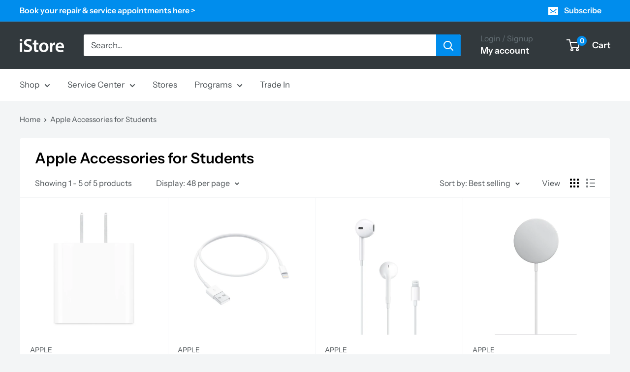

--- FILE ---
content_type: text/javascript
request_url: https://istore.ph/cdn/shop/t/42/assets/custom.js?v=102476495355921946141759930920
body_size: -696
content:
//# sourceMappingURL=/cdn/shop/t/42/assets/custom.js.map?v=102476495355921946141759930920


--- FILE ---
content_type: application/x-javascript; charset=utf-8
request_url: https://bundler.nice-team.net/app/shop/status/istore-com-ph.myshopify.com.js?1769587593
body_size: -330
content:
var bundler_settings_updated='1676008327';